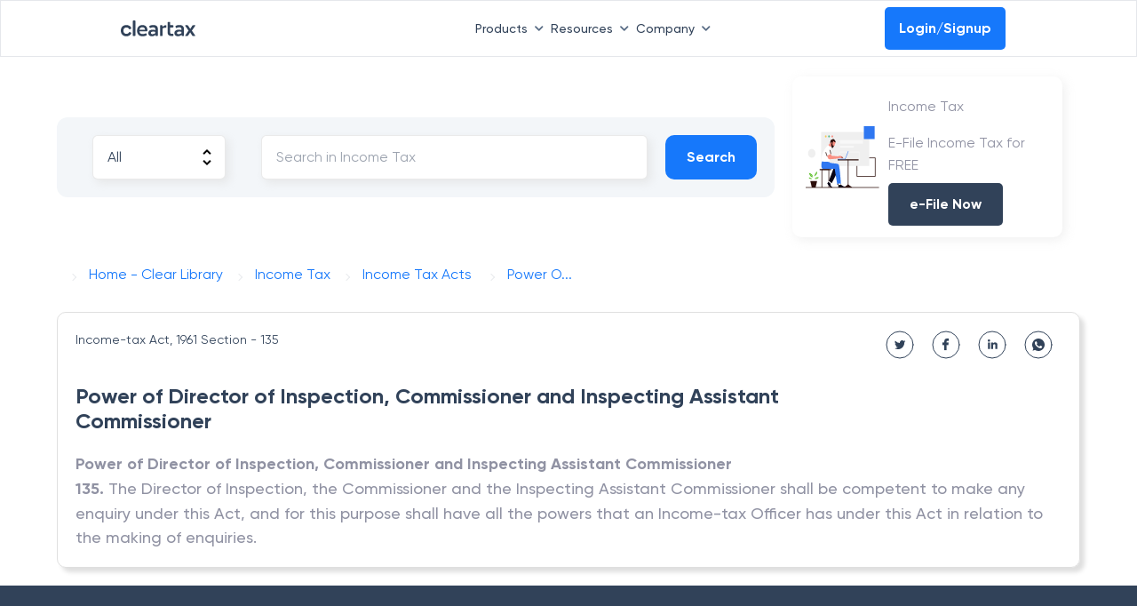

--- FILE ---
content_type: image/svg+xml
request_url: https://assets1.cleartax-cdn.com/finfo/wg-utils/retool/d9f36ac3-77a9-40c6-94fc-20c2e3855457.svg
body_size: 1936
content:
<svg width="107" height="23" viewBox="0 0 107 23" fill="none" xmlns="http://www.w3.org/2000/svg">
<path d="M7.99299 22.8764C3.14995 22.8764 0 19.5164 0 14.7259C0 9.93534 3.14995 6.57539 7.99299 6.57539C11.6417 6.57539 14.201 8.60973 15.0016 10.8409C15.2116 11.4578 14.936 11.7728 14.5423 11.9566L13.0854 12.5997C12.4685 12.8753 12.0092 12.6653 11.7598 12.2584C11.1692 11.3659 10.2111 10.1322 7.99299 10.1322C5.34178 10.1322 3.70119 11.7991 3.70119 14.739C3.70119 17.679 5.34178 19.3458 7.99299 19.3458C10.2111 19.3458 11.1692 18.1121 11.7598 17.2196C12.0092 16.8127 12.4685 16.6027 13.0854 16.8783L14.5423 17.5215C14.9491 17.7052 15.251 18.0202 15.0016 18.6371C14.1354 20.8158 11.6417 22.8764 7.99299 22.8764Z" fill="#314259"/>
<path d="M18.1272 22.5352C17.5759 22.5352 17.1953 22.1677 17.1953 21.6034V0.931859C17.1953 0.380618 17.5628 0 18.1272 0H19.9778C20.529 0 20.9096 0.367494 20.9096 0.931859V21.6165C20.9096 22.1677 20.5421 22.5484 19.9778 22.5484H18.1272V22.5352Z" fill="#314259"/>
<path d="M31.2742 22.8499C26.3 22.8499 23.2812 20.0675 23.2812 14.6994C23.2812 10.0008 26.4049 6.5752 31.0905 6.5752C35.6579 6.5752 38.1647 9.97451 38.1647 14.0826C38.1647 15.1063 37.666 15.7757 36.4979 15.7757H26.7462C26.9299 18.5187 28.5968 19.6081 31.3792 19.6081C33.1642 19.6081 34.4111 19.175 35.2642 18.8075C35.9467 18.5319 36.406 18.4925 36.7473 19.175L37.1804 20.0675C37.4954 20.7106 37.4298 21.1831 36.9048 21.5243C36.1829 21.9837 34.1092 22.8499 31.2742 22.8499ZM26.7593 13.3738H34.6998C34.4898 10.8145 33.0067 9.81701 30.9986 9.81701C28.7674 9.81701 27.0481 10.8014 26.7593 13.3738Z" fill="#314259"/>
<path d="M49.8603 20.6583C48.7184 21.8658 46.7103 22.8502 44.5448 22.8502C41.2767 22.8502 39.3867 20.9996 39.3867 18.1252C39.3867 15.2903 41.6442 13.2822 45.8441 13.2822C47.301 13.2822 48.5347 13.5578 49.5453 13.8991V12.5341C49.5453 10.8935 48.5216 9.88288 46.4216 9.88288C44.8729 9.88288 43.731 10.316 42.7729 10.7229C42.2742 10.9329 41.7886 10.8804 41.5392 10.3816L40.9879 9.26602C40.6729 8.6754 40.7386 8.15041 41.4211 7.78292C42.681 7.10043 44.571 6.57544 46.671 6.57544C50.3722 6.57544 53.1284 8.33416 53.1284 12.416V21.6164C53.1284 22.1677 52.7609 22.5483 52.1965 22.5483H50.779C50.2278 22.5483 49.8472 22.1808 49.8472 21.6164V20.6583H49.8603ZM45.4504 19.7921C46.9991 19.7921 48.4166 19.2408 49.4928 18.4009V16.3928C48.5609 16.209 47.5766 16.0778 46.3691 16.0778C44.2954 16.0778 43.101 16.7603 43.101 18.0859C43.101 19.149 43.9279 19.7921 45.4504 19.7921Z" fill="#314259"/>
<path d="M59.009 22.5353H57.1584C56.6072 22.5353 56.2266 22.1678 56.2266 21.6034V7.8093C56.2266 7.25806 56.5941 6.87744 57.1584 6.87744H58.8515C59.4028 6.87744 59.7834 7.24493 59.7834 7.8093V9.5024C60.6496 8.26867 62.159 6.87744 64.5083 6.87744C65.1252 6.87744 65.4402 7.24493 65.4402 7.8093V9.56802C65.4402 10.093 65.0727 10.4343 64.5083 10.4343H64.0096C61.9752 10.4343 60.8859 10.8936 59.9278 11.7336V21.6166C59.9278 22.1678 59.5603 22.5353 59.009 22.5353Z" fill="#314259"/>
<path d="M74.5366 22.5354H73.4866C68.7617 22.5354 67.1211 20.3173 67.1211 17.1017V3.08445C67.1211 2.53321 67.4886 2.15259 68.053 2.15259H69.9035C70.4548 2.15259 70.8354 2.52008 70.8354 3.08445V6.87751H74.5366C75.0878 6.87751 75.4685 7.245 75.4685 7.80937V9.20059C75.4685 9.75183 75.101 10.1325 74.5366 10.1325H70.8354V17.5479C70.8354 18.7161 71.636 19.3067 73.0535 19.3067H74.5366C75.0878 19.3067 75.4685 19.6742 75.4685 20.2385V21.6298C75.4685 22.1679 75.0878 22.5354 74.5366 22.5354Z" fill="#314259"/>
<path d="M87.3173 20.6581C86.1755 21.8656 84.1674 22.8499 82.0018 22.8499C78.7337 22.8499 76.8438 20.9993 76.8438 18.125C76.8438 15.29 79.1012 13.282 83.3011 13.282C84.758 13.282 85.9917 13.5576 87.0023 13.8988V12.5338C87.0023 10.8932 85.9786 9.88264 83.8786 9.88264C82.3299 9.88264 81.188 10.3158 80.2299 10.7226C79.7312 10.9326 79.2456 10.8801 78.9962 10.3814L78.445 9.26577C78.13 8.67516 78.1956 8.15017 78.8781 7.78267C80.1381 7.10019 82.028 6.5752 84.128 6.5752C87.8292 6.5752 90.5854 8.33391 90.5854 12.4157V21.6162C90.5854 22.1674 90.2179 22.548 89.6535 22.548H88.2361C87.6848 22.548 87.3042 22.1806 87.3042 21.6162V20.6581H87.3173ZM82.9074 19.7918C84.4561 19.7918 85.8736 19.2406 86.9498 18.4006V16.3925C86.018 16.2088 85.0336 16.0775 83.8261 16.0775C81.7524 16.0775 80.5581 16.76 80.5581 18.0856C80.5581 19.1487 81.3849 19.7918 82.9074 19.7918Z" fill="#314259"/>
<path d="M94.9711 22.5353H92.8712C92.3199 22.5353 92.1624 22.0103 92.4118 21.6428L97.163 14.6604L92.4118 7.76993C92.1362 7.36306 92.3199 6.87744 92.8712 6.87744H95.063C95.8636 6.87744 96.2705 7.03494 96.6117 7.58618L99.6042 12.2192L102.57 7.58618C102.912 7.06119 103.305 6.87744 104.119 6.87744H106.219C106.77 6.87744 106.928 7.40243 106.678 7.76993L101.927 14.7654L106.678 21.6559C106.954 22.0628 106.77 22.5484 106.219 22.5484H104.027C103.227 22.5484 102.82 22.3647 102.478 21.8397L99.486 17.1935L96.5461 21.7741C96.1786 22.3253 95.7849 22.5353 94.9711 22.5353Z" fill="#314259"/>
</svg>


--- FILE ---
content_type: image/svg+xml
request_url: https://assets1.cleartax-cdn.com/cleartax/images/1614458096_facebook.svg
body_size: 232
content:
<svg width="32" height="32" fill="none" xmlns="http://www.w3.org/2000/svg"><path d="M17.786 11.518h1.292V9.107c-.223-.033-.99-.107-1.883-.107-1.863 0-3.14 1.256-3.14 3.563v1.041H12V16.3h2.056V22h2.52v-5.7h1.973l.314-2.695h-2.287v-.774c0-.78.196-1.313 1.21-1.313z" fill="#314259" stroke="#314259" stroke-width=".2"/><circle cx="16" cy="16" r="15" stroke="#314259" stroke-linecap="round" stroke-linejoin="round"/></svg>

--- FILE ---
content_type: image/svg+xml
request_url: https://assets1.cleartax-cdn.com/cleartax/images/1614458073_linkedin.svg
body_size: 364
content:
<svg width="32" height="32" fill="none" xmlns="http://www.w3.org/2000/svg"><path d="M21.867 20.87h.003v-4.042c0-1.977-.424-3.5-2.728-3.5-1.107 0-1.85.61-2.154 1.188h-.032v-1.003h-2.184v7.357h2.274v-3.643c0-.96.181-1.887 1.365-1.887 1.167 0 1.184 1.095 1.184 1.948v3.582h2.272zM11.223 13.548h2.218v7.32h-2.218v-7.32zM12.331 10c-.735 0-1.331.593-1.331 1.325 0 .731.596 1.337 1.331 1.337s1.331-.606 1.331-1.337c0-.732-.597-1.325-1.331-1.325z" fill="#314259"/><circle cx="16" cy="16" r="15" stroke="#314259" stroke-linecap="round" stroke-linejoin="round"/></svg>

--- FILE ---
content_type: image/svg+xml
request_url: https://assets1.cleartax-cdn.com/cleartax/images/1617592311_group16325.svg
body_size: 1720
content:
<svg width="103" height="73" fill="none" xmlns="http://www.w3.org/2000/svg"><path d="M96.98 37.154H71.414v21.768h25.568V37.154z" stroke="#2D0F0B" stroke-width=".855" stroke-miterlimit="10"/><path d="M88.584 6.74H21.495v39.821h67.089V6.741z" fill="#EFEFEF"/><path d="M67.026 23.32h-19.27v2.058h19.27V23.32z" fill="#F8F8F8"/><path d="M43.977 68.326s.588.525 1.512.525l3.568-1.302-1.763-.777-1.155.084-1.007.126-.294.021-.86 1.323z" fill="#2D0F0B"/><path d="M45.425 67.258v1.575s2.792.461 3.737-.504l-.105-.798-.693-.777-1.322-.23h-.693l-.924.734z" fill="#fff"/><path d="m34.216 19.856-2.77 2.31s2.287 1.7 2.497 2.308c0 0 1.953-1.28 2.477-1.28.525 0 3.044-.294 3.044-.294s1.428.336 1.239-.19c-.19-.524-.4-1.07-.168-1.448.23-.377 1.448-1.469.755-2.581-.692-1.113-2.729-2.708-2.729-2.708h-.692l-1.638.965-.398.273-.945 1.847-.672.798z" fill="#F99184"/><path d="M35.965 19.143v.79" stroke="#2D0F0B" stroke-width=".86"/><path d="M36.903 15.574s-2.015-.377-2.393 2.184c-.378 2.56-.693 2.267 0 2.393l.693.125s-.231-1.427.44-1.595c.672-.168 1.176.126 1.26.756.084.63-1.343 1.028-1.385 2.078-.042 1.05.587 4.387 1.763 4.177 1.175-.21 2.204-2.791 2.204-2.791s-2.288-.064-2.183-1.281c.105-1.218.945-3.904 1.448-3.988.504-.084 2.1 1.952 2.813 1.217.714-.735-2.288-5.458-4.66-3.275z" fill="#2D0F0B"/><path d="m39.15 48.952-6.928 15.282 3.946 2.918L43.6 54.914l-.566-6.76-2.456-1.616-1.428 2.414z" fill="#090416"/><path d="M74.52 30.27H47.756v13.539H74.52v-13.54z" stroke="#F8F8F8" stroke-width=".855" stroke-miterlimit="10"/><path d="M31.445 22.167s-7.515 5.479-9.299 14.19c-.693 3.947-1.112 5.311.315 5.563 1.427.252 10.013 0 10.013 0l1.532-3.254 1.512-5.982s-.42-7.578-1.554-8.208c0 0-1.112-1.448-2.519-2.309z" fill="#fff"/><path d="M29.766 35.14s3.295-2.415 5.394-2.52l.777 2.1 9.194.692s2.73-1.197 4.367-.273c1.637.903 3.085 1.847 2.77 2.057-.314.21-.818.294-.986.231 0 0 .588.567-.63.441-1.217-.126-1.994-1.008-3.212-.399-.986.504-10.831 1.176-14.232 1.386a1.941 1.941 0 0 1-1.763-.924l-1.68-2.792z" fill="#F99184"/><path d="M22.629 41.5s-2.687 8.04 1.847 8.92c5.668.274 15.912-.377 15.912-.377l3.631 18.263s2.31-1.89 5.101-.798c0 0-1.658-21.747-3.485-22.776-2.645-1.511-12.133-.65-13.12-2.834L22.63 41.5z" fill="#2F77F1"/><path d="M73.743 38.856H44.565v1.176h29.178v-1.176zM35.455 50.253H19.5v1.26h15.954v-1.26z" fill="#2D0F0B"/><path d="M22.65 71.937V50.882h9.656v21.055M59.154 39.442v31.655" stroke="#2D0F0B" stroke-width=".855" stroke-miterlimit="10"/><path d="m59.154 68.265-5.857 3.694h11.63l-5.773-3.694z" fill="#2D0F0B"/><path d="M55.25 38.206H44.88v.65h10.37v-.65z" fill="#2F77F1"/><path d="m55.265 38.868 4.51-9.338-.586-.283-4.51 9.338.586.283z" fill="#2F77F1"/><path d="M8.503 37.092a5.222 5.222 0 1 0 0-10.444 5.222 5.222 0 0 0 0 10.444z" fill="#EFEFEF"/><path d="M96.099 0H81.09v15.009H96.1V0z" fill="#2F77F1"/><path d="M27.96 13.224a1.218 1.218 0 1 0 0-2.435 1.218 1.218 0 0 0 0 2.435z" fill="#F4CA52"/><path d="M32.516 13.224a1.218 1.218 0 1 0 0-2.435 1.218 1.218 0 0 0 0 2.435z" fill="#54B88A"/><path d="M37.071 13.224a1.218 1.218 0 1 0 0-2.435 1.218 1.218 0 0 0 0 2.435z" fill="#F99184"/><path d="m32.516 64.4-.903 1.03 3.002 1.973.609-.945-2.708-2.057z" fill="#fff"/><path d="m31.613 65.43-1.28 1.617c-.148.189-.148.483.02.65l3.758 3.947a.92.92 0 0 0 .65.273h2.142a.331.331 0 0 0 .336-.336c0-.147-.105-.294-.252-.315-.546-.126-1.764-.525-2.058-1.553-.377-1.343-.335-2.351-.335-2.351l-2.981-1.931zM45.489 68.83v3.045h9.467a.323.323 0 0 0 .314-.315c0-.147-.104-.273-.23-.294-1.029-.273-5.06-1.407-5.878-2.96.021.021-1.218.987-3.673.525z" fill="#090416"/><path d="M79.873 16.541H47.756v4.136h32.117V16.54z" fill="#F8F8F8"/><path d="M11.671 59.028s4.87-1.889 4.534-5.71c0-.02-3.148.798-4.534 5.71zM4.702 54.87s.903 5.101 5.458 5.164c0 0 .44-3.925-5.458-5.164zM12.154 61.631s3.065-2.834 5.898-1.7c0 .02-.587 3.044-5.898 1.7zM4.366 60.412s.462 1.91 4.828 1.638c0 0-1.7-2.267-4.828-1.638z" fill="#5DBE2A"/><path d="M6.78 56.927s3.715 1.427 4.555 6.696M6.445 61.106s3.631.378 4.89 3.212" stroke="#fff" stroke-width=".428" stroke-miterlimit="10"/><path d="M11.398 65.032c-.189-2.855-.776-7.116 3.695-10.307" stroke="#fff" stroke-width=".428" stroke-miterlimit="10"/><path d="M17.34 60.267s-5.585.713-6.088 2.288" stroke="#fff" stroke-width=".428" stroke-miterlimit="10"/><path d="M13.834 72H8.586l-2.12-7.6h9.488l-2.12 7.6z" fill="#2D0F0B"/><path d="M0 71.957h102.228M28.003 30.584l1.763 4.555M35.16 32.621l-1.427-4.702" stroke="#2D0F0B" stroke-width=".855" stroke-miterlimit="10"/><path d="m51.303 37.407-1.448-.756M52.122 37.259l-2.057-1.26" stroke="#2D0F0B" stroke-width=".428" stroke-miterlimit="10"/></svg>

--- FILE ---
content_type: image/svg+xml
request_url: https://assets1.cleartax-cdn.com/cleartax/images/1614458047_twitter.svg
body_size: 509
content:
<svg width="32" height="32" fill="none" xmlns="http://www.w3.org/2000/svg"><path d="M22.345 12.186c-.46.202-.949.335-1.459.4A2.517 2.517 0 0 0 22 11.187c-.49.292-1.03.498-1.605.613a2.53 2.53 0 0 0-4.378 1.73c0 .201.017.394.059.578a7.164 7.164 0 0 1-5.216-2.648 2.534 2.534 0 0 0 .778 3.382 2.498 2.498 0 0 1-1.144-.31v.027c0 1.23.877 2.251 2.027 2.487-.206.056-.43.083-.663.083-.162 0-.326-.01-.48-.043a2.555 2.555 0 0 0 2.365 1.763A5.085 5.085 0 0 1 10 19.893a7.124 7.124 0 0 0 3.882 1.136c4.657 0 7.204-3.858 7.204-7.201 0-.112-.004-.22-.01-.328a5.05 5.05 0 0 0 1.269-1.314z" fill="#314259"/><circle cx="16" cy="16" r="15" stroke="#314259" stroke-linecap="round" stroke-linejoin="round"/></svg>

--- FILE ---
content_type: application/javascript; charset=UTF-8
request_url: https://cleartax.in/frontier/_next/static/chunks/8297-25faa1272496ea11.js
body_size: 4302
content:
!function(){try{var e="undefined"!=typeof window?window:"undefined"!=typeof global?global:"undefined"!=typeof self?self:{},t=Error().stack;t&&(e._sentryDebugIds=e._sentryDebugIds||{},e._sentryDebugIds[t]="2e13e056-6bb3-45a6-8763-b5b43ec4efdb",e._sentryDebugIdIdentifier="sentry-dbid-2e13e056-6bb3-45a6-8763-b5b43ec4efdb")}catch(e){}}();"use strict";(self.webpackChunk_N_E=self.webpackChunk_N_E||[]).push([[8297],{45525:function(e,t,a){a.d(t,{gQ:function(){return o},ZP:function(){return c}}),a(67294),a(11163);var n=a(9008),i=a.n(n),r={HOMEPAGE:{url:"/v/tax-library",title:" Clear Library - A complete guide related to direct & in-direct taxes in India.",description:"Our  Clear Library provides all the necessary direct and indirect tax-related data. This includes various Acts (including the Income Tax Act, 1961 and Goods and Services Tax Act), rules, notifications, circulars, orders, Budget documents, case laws, press releases, and FAQs."},"TAX-LIBRARY":{url:"/v/tax-library",title:" Clear Library - A complete guide related to direct & in-direct taxes in India.",description:"Our  Clear Library provides all the necessary direct and indirect tax-related data. This includes various Acts (including the Income Tax Act, 1961 and Goods and Services Tax Act), rules, notifications, circulars, orders, Budget documents, case laws, press releases, and FAQs."},"INCOME-TAX-ALL":{url:"/v/it/income-tax-all/",title:"Income tax Search :Everything related to income tax law is available here",description:"Income Tax Search : Access to all the components of Indian direct tax law at one place will guide for its application and making compliances."},"INCOME-TAX-ACTS":{url:"/v/it/income-tax-acts/",title:"The Income Tax Act and other Indian tax legislation since 1961 are available here",description:"The Act provides scope, definition, applicability and provisions of the governing law. The direct tax and other allied laws include the Income Tax Act 1961, Companies Act 2013,  etc."},"INCOME-TAX-RULES":{url:"/v/it/income-tax-rules/",title:"The income tax rules for provisions contained in the Income Tax Act can be easily searched here.",description:"The rules will guide you to know the application, enforcement, forms, procedures, etc., for certain provisions of the Income Tax Act in detail. "},"INCOME-TAX-CIRCULARS":{url:"/v/it/income-tax-circulars/",title:"Find the latest income tax circulars released by the government.",description:"The Circulars help in understanding the Income Tax Act and removing the ambiguities by providing explanation and clarification."},"INCOME-TAX-NOTIFICATIONS":{url:"/v/it/income-tax-notifications/",title:"Collection of income tax notifications released by the CBDT.",description:"The notifications published in India’s official gazette contain amendments and insertion in the Income Tax Act provisions."},"INCOME-TAX-FINANCIAL-BILLS":{url:"/v/it/income-tax-financial-bills/",title:"Easily access the latest Union Budget along with the Budget speech.",description:"The Budget and Bills include the latest Finance Bill, Budget speech, memorandum explaining the provisions of the Finance Bill and the notes on clause."},"INCOME-TAX-PRESS-RELEASES":{url:"/v/it/income-tax-press-releases/",title:"Access all the press releases by the income tax department since 1961",description:"The income tax department releases important announcements and developments in the form of press releases through CBDT."},"INCOME-TAX-FAQS":{url:"/v/it/income-tax-faqs/",title:"Key FAQs clarifying the provisions of the Income Tax Act are available here.",description:"FAQs will enable you to have easy and quick access to the income tax-related queries and help you to understand the Act clearly."},"INCOME-TAX-CASE-LAWS":{url:"/v/it/income-tax-case-laws/",title:"The kit of various income tax-related case laws is readily available here",description:"The case laws include past legal decisions, which can be used as a reference in case of ambiguities or disputes."},"GST-ALL":{url:"/v/gst/gst-all/",title:" GST ALL :Refer to all Goods and Service Tax (GST) related details by clicking here.",description:"GST ALL : Access to all the elements of Indian indirect tax law will help in better understanding of its application."},"GST-ACTS":{url:"/v/gst/gst-acts/",title:"The GST Acts are available here with all 21 chapters and 174 sections.",description:"The GST Acts include  Central GST Act 2017, State GST Act 2017, Integrated GST Act 2017, Union Territory GST Act 2017, etc. and amendments."},"GST-RULES":{url:"/v/gst/gst-rules/",title:"The GST Rules for provisions contained in the GST Act can be easily searched here.",description:"The rules will help you know the forms, application, enforcement, procedures, etc., for most of the provisions of the GST Act in detail."},"GST-CIRCULARS":{url:"/v/gst/gst-circulars/",title:"Find all the latest GST circulars and updates released by the government.",description:"The Circulars help in understanding the GST Act and removing the ambiguities by providing explanation and clarification."},"GST-REMOVAL-ORDERS":{url:"/v/gst/gst-removal-orders/",title:" GST Removal of Difficulty Orders -  Clear Library",description:"Find the list of GST removal of difficulty orders issued by CIBIC in  Clear Library."},"GST-ORDERS":{url:"/v/gst/gst-orders/",title:"GST Orders - Find all the Latest Official Updates - on GST Orders on  Clear Library",description:"Find the latest GST orders officially issued by CIBIC Central Board of Indirect Taxes and Customs in  Clear Library"},"GST-NOTIFICATIONS":{url:"/v/gst/gst-notifications/",title:"Find all the latest GST notifications released by the CBIC.",description:"The notifications published in the official gazette by the Government of India contain amendments and insertion in provisions of the GST Act."},"GST-NOTIFICATION-RATES":{url:"/v/gst/gst-notification-rates/",title:"Central Tax Rate Notifications - CIBIC -  Clear Library",description:"Central Tax Rate Notification - Find the list of notifications amended according to central tax rate changes in  Clear Library."},"GST-CASE-LAWS":{url:"/v/gst/gst-case-laws/",title:"The kit of various GST related case laws and advance rulings is readily available.",description:"The case laws include past legal decisions, which can be used as a reference in case of ambiguities or disputes. "},EDGENEWSLETTER:{url:"/v/edgenewsletter/",title:"The kit of various GST related case laws and advance rulings is readily available.",description:"The case laws include past legal decisions, which can be used as a reference in case of ambiguities or disputes. "}},s=a(85893);function c(e){var t=e.model,a=e.isAvailable;return void 0!==a&&a?(0,s.jsxs)(i(),{children:[(0,s.jsx)("title",{name:"title",content:r[t].title,children:r[t].title}),(0,s.jsx)("meta",{name:"title",content:r[t].title}),(0,s.jsx)("meta",{name:"description",content:r[t].description}),(0,s.jsx)("meta",{property:"og:type",content:"website"}),(0,s.jsx)("meta",{property:"og:url",content:"https://cleartax.in".concat(r[t].url)}),(0,s.jsx)("meta",{property:"og:title",content:r[t].title}),(0,s.jsx)("meta",{property:"og:description",content:r[t].description}),(0,s.jsx)("meta",{property:"og:image",content:"https://assets1.cleartax-cdn.com/cleartax/images/1618982030_ogimage_tl.png"}),(0,s.jsx)("meta",{property:"twitter:card",content:"summary_large_image"}),(0,s.jsx)("meta",{property:"twitter:url",content:"https://cleartax.in".concat(r[t].url)}),(0,s.jsx)("meta",{name:"twitter:site",content:"@ClearTax_In"}),(0,s.jsx)("meta",{property:"twitter:title",content:r[t].title}),(0,s.jsx)("meta",{property:"twitter:description",content:r[t].description}),(0,s.jsx)("meta",{property:"twitter:image",content:"https://assets1.cleartax-cdn.com/cleartax/images/1618982030_ogimage_tl.png"}),(0,s.jsx)("meta",{name:"twitter:image:src",content:"https://assets1.cleartax-cdn.com/social/cleartax-og-image-v5.png"}),(0,s.jsx)("meta",{name:"keywords",content:"Income Tax Acts,Income Tax Rules,Income Tax Circulars,Income Tax Notifications,Income Tax Budgets,Income Tax Bills and Direct Taxes Code,Income Tax FAQ - income tax,Income Tax Press release,Income Tax international taxation,Income Tax Case Laws,GST ACTSGST Rules,GST Circulars,GST orders,GST Notifications,GST Ordinance,GST Case laws,GST advance ruling,income tax act 1961,cbic,cbdt,gst,income tax"}),(0,s.jsx)("link",{rel:"canonical",href:"https://cleartax.in".concat(r[t].url)}),e.noIndex?(0,s.jsx)("meta",{name:"robots",content:"noindex,nofollow"}):null,(0,s.jsx)("script",{type:"application/ld+json",children:l(t)}),(0,s.jsx)("script",{type:"application/ld+json",children:u()})]}):null}var o=function(e){var t=e.title,a=e.desc,n=e.url;return(0,s.jsxs)(i(),{children:[(0,s.jsx)("title",{name:"title",content:t,children:t}),(0,s.jsx)("meta",{name:"title",content:t}),(0,s.jsx)("meta",{name:"description",content:a}),(0,s.jsx)("meta",{property:"og:type",content:"website"}),(0,s.jsx)("meta",{property:"og:url",content:"https://cleartax.in".concat(n)}),(0,s.jsx)("meta",{property:"og:title",content:t}),(0,s.jsx)("meta",{property:"og:description",content:a}),(0,s.jsx)("meta",{property:"og:image",content:"https://assets1.cleartax-cdn.com/cleartax/images/1618982030_ogimage_tl.png"}),(0,s.jsx)("meta",{property:"twitter:card",content:"summary_large_image"}),(0,s.jsx)("meta",{property:"twitter:url",content:"https://cleartax.in".concat(n)}),(0,s.jsx)("meta",{name:"twitter:site",content:"@ClearTax_In"}),(0,s.jsx)("meta",{property:"twitter:title",content:t}),(0,s.jsx)("meta",{property:"twitter:description",content:a}),(0,s.jsx)("meta",{property:"twitter:image",content:"https://assets1.cleartax-cdn.com/cleartax/images/1618982030_ogimage_tl.png"}),(0,s.jsx)("meta",{name:"twitter:image:src",content:"https://assets1.cleartax-cdn.com/social/cleartax-og-image-v5.png"}),(0,s.jsx)("meta",{name:"keywords",content:"Income Tax Acts,Income Tax Rules,Income Tax Circulars,Income Tax Notifications,Income Tax Budgets,Income Tax Bills and Direct Taxes Code,Income Tax FAQ - income tax,Income Tax Press release,Income Tax international taxation,Income Tax Case Laws,GST ACTSGST Rules,GST Circulars,GST orders,GST Notifications,GST Ordinance,GST Case laws,GST advance ruling,income tax act 1961,cbic,cbdt,gst,income tax"}),(0,s.jsx)("link",{rel:"canonical",href:"https://cleartax.in".concat(n)}),(0,s.jsx)("link",{rel:"stylesheet",href:"https://assets1.cleartax-cdn.com/cleartax/images/1639120629_nottypot.css"}),(0,s.jsx)("script",{src:"https://ajax.googleapis.com/ajax/libs/jquery/3.5.1/jquery.min.js"}),(0,s.jsx)("script",{src:"https://assets1.cleartax-cdn.com/cleartax/images/1632576618_nottypot.jquery.min.js"}),e.noIndex?(0,s.jsx)("meta",{name:"robots",content:"noindex,nofollow"}):null,(0,s.jsx)("script",{type:"application/ld+json",children:l(null,t,a,n)}),(0,s.jsx)("script",{type:"application/ld+json",children:u()})]})},l=function(e){var t=arguments.length>1&&void 0!==arguments[1]?arguments[1]:null,a=arguments.length>2&&void 0!==arguments[2]?arguments[2]:null;return JSON.stringify({"@context":"https://schema.org","@type":"WebPage",name:t||r[e].title,url:a?"https://cleartax.in".concat(a):"https://cleartax.in".concat(r[e].url),publisher:{"@type":"Organization",name:"ClearTax",url:a?"https://cleartax.in".concat(a):"https://cleartax.in".concat(r[e].url),logo:{"@type":"ImageObject",contentUrl:"https://assets.clear.in/cleartax/images/1766406131_802e540e16084b0ea6e1ec9d31865fa2.png"}}})},u=function(){return JSON.stringify({"@context":"https://schema.org","@type":"Organization",name:"ClearTax",legalName:"Defmacro Software Pvt. Ltd",url:"https://cleartax.in",logo:"https://assets1.cleartax-cdn.com/cleartax-brand/logos/2018/01/pinchy_yellow_black.png",description:"File Income Tax Returns for FY 2020-21 (AY 2021-22) online with ClearTax. File GST Returns , Invest in Tax saving Mutual funds , Generate B2B E-invoicing & Incorporate your company Via our Tax Experts. ClearTax is fast, safe and easy and accurate for both B2B and B2C. ClearTax handles all cases of Income from Salary, Interest Income. Maximize your deductions by handling all deductions under Section 80 & the rest. Trusted by hundreds of CAs and corporations for filing taxes and TDS",foundingDate:"2014",founders:[{"@type":"Person",name:"Archit Gupta"},{"@type":"Person",name:"Srivatsan Chari"},{"@type":"Person",name:"Ankit Solanki"}],address:{"@type":"PostalAddress",streetAddress:"Building 2A, First Floor, AMR Tech Park",addressLocality:"Bommanahalli",addressRegion:"Bengaluru",postalCode:"560068",addressCountry:"India"},contactPoint:{"@type":"ContactPoint",contactType:"customer support",telephone:"[1800 572 8767]",email:"support@cleartax.in"},sameAs:["https://facebook.com/clearTax","https://twitter.com/clearTax_in","https://www.linkedin.com/company/cleartaxindia/","https://www.youtube.com/channel/UC1_BrnBkaGMgsAcAPC4uE4w","https://www.reddit.com/user/cleartaxindia"]})}},95585:function(e,t,a){a.d(t,{Bf:function(){return l},Bm:function(){return C},Fj:function(){return d},G3:function(){return N},Gj:function(){return c},HF:function(){return r},HT:function(){return w},Hi:function(){return s},JF:function(){return y},K7:function(){return j},NZ:function(){return S},PC:function(){return E},Ps:function(){return G},QM:function(){return i},Rc:function(){return f},SH:function(){return h},WH:function(){return m},WY:function(){return u},X7:function(){return R},XH:function(){return T},Xm:function(){return o},_n:function(){return n},hy:function(){return v},j2:function(){return b},lX:function(){return L},mp:function(){return g},sK:function(){return A},vP:function(){return x},w$:function(){return I},z5:function(){return p}});var n="https://cleartax.in/",i="f/tax-library/trending/GST",r="f/tax-library/latest/GST",s="f/tax-library/trending/IT",c="f/tax-library/latest/IT",o="f/tax-library/gst/acts?",l="f/tax-library/gst/rules?",u="f/tax-library/gst/acts/chapters?limit=50",d="f/tax-library/gst/rules/chapters?limit=50",m="f/tax-library/gst/circulars?",p="f/tax-library/gst/notifications?",x="f/tax-library/gst/notification-rates?",f="f/tax-library/gst/orders?",h="f/tax-library/gst/removal-orders?",T="f/tax-library/gst/case-laws?",g="f/tax-library/gst/case-laws/judges?limit=50",y="f/tax-library/gst/case-laws/subjects?limit=50",v="f/tax-library/it/circulars?",b="f/tax-library/it/press-releases?",S="f/tax-library/it/notifications?",A="f/tax-library/it/financial-bills?",I="f/tax-library/it/faqs?",C="f/tax-library/it/rules/list?limit=80",w="f/tax-library/it/rules?",G="f/tax-library/search/IT?",j="f/tax-library/search/GST?",R="f/tax-library/it/acts?",L="f/tax-library/it/acts/list?",E="f/tax-library/it/years?",N="f/tax-library/it/case-laws?"},46967:function(e,t,a){a.d(t,{Dc:function(){return i},G4:function(){return r},SS:function(){return s},cn:function(){return u},kV:function(){return l},lz:function(){return c},ru:function(){return o},xY:function(){return n}});var n=[{name:"All",value:"all"},{name:"Acts",value:"acts"},{name:"Rules",value:"rules"},{name:"Circulars",value:"circulars"},{name:"Notifications",value:"notifications"},{name:"Notification-rate",value:"notification-rates"},{name:"Orders",value:"orders"},{name:"Removal-orders",value:"removal-orders"},{name:"Case Laws",value:"case-laws"}],i=[{name:"All",value:"all"},{name:"Rules",value:"rules"},{name:"Circulars",value:"circulars"},{name:"Press Release",value:"press-releases"},{name:"Notifications",value:"notifications"},{name:"Financial Bills",value:"financial-bills"},{name:"FAQ",value:"faqs"},{name:"Acts",value:"acts"},{name:"Case Laws",value:"case-laws"}],r=["CGST","IGST"],s=["ACTS","RULES","CIRCULARS","NOTIFICATIONS","NOTIFICATION-RATES","ORDERS","REMOVAL-ORDERS","CASE-LAWS"],c=["ACTS","RULES","CIRCULARS","NOTIFICATIONS","FAQS","PRESS-RELEASES","FINANCIAL-BILLS","CASE-LAWS"],o=[{name:"Acts",value:"acts"},{name:"Rules",value:"rules"},{name:"Circulars",value:"circulars"},{name:"Notifications",value:"notifications"},{name:"Notification-rate",value:"notification-rates"},{name:"Orders",value:"orders"},{name:"Removal-orders",value:"removal-orders"},{name:"Case Laws",value:"case-laws"}],l=[{name:"Rules",value:"rules"},{name:"Circulars",value:"circulars"},{name:"Press Release",value:"press-releases"},{name:"Notifications",value:"notifications"},{name:"Financial Bills",value:"financial-bills"},{name:"FAQ",value:"faqs"},{name:"Acts",value:"acts"},{name:"Case Laws",value:"case-laws"}],u={"income-tax-rules-rules":"income-tax-rules","income-tax-rules-forms":"income-tax-rules","income-tax-rules-subjects":"income-tax-rules","income-tax-acts-sections":"income-tax-acts","income-tax-faqs":"income-tax-faqs","income-tax-notifications":"income-tax-notifications","income-tax-case-laws":"income-tax-case-laws","income-tax-circulars":"income-tax-circulars","income-tax-press-releases":"income-tax-press-releases","income-tax-financial-bills":"income-tax-financial-bills"}}}]);

--- FILE ---
content_type: application/javascript; charset=UTF-8
request_url: https://cleartax.in/frontier/_next/static/9JlfjBNrIsafN1I92c5pC/_buildManifest.js
body_size: 4057
content:
self.__BUILD_MANIFEST=function(a,c,t,e,s,i,r,n,l,o,m,u,x,h,d,b,g,p,f,k,j,y,v,w,_,I,q,z,D,B){return{__rewrites:{afterFiles:[{has:i,source:"/frontier/_next/:path*",destination:"/_next/:path*"},{has:i,source:"/frontier/images/:query*",destination:"/_next/image/:query*"},{has:i,source:j,destination:y},{has:i,source:v,destination:i},{has:i,source:"/f/community/:path*",destination:i},{has:i,source:"/stocks/sitemap.xml",destination:w},{has:i,source:"/f/copilot-communicate/:path*",destination:i},{has:i,source:v,destination:i},{has:i,source:"/s/pricing/:query*",destination:"/cleartax.in/s/pricing/:query*"},{has:i,source:"/ifsc-code/:path*",destination:"/cleartax.in/ifsc-code/:path*"},{has:i,source:"/webinars/:path*",destination:"/cleartax.in/webinars/:path*"},{has:i,source:"/gst-number-search/:path*",destination:"/cleartax.in/gst-number-search/:path*"},{has:i,source:"/partner-pages-sitemap.xml",destination:"/cleartax.in/partner-pages-sitemap.xml"},{has:i,source:"/webflow/:path*",destination:"/cleartax.in/webflow/:path*"},{has:i,source:"/glossary/:path*",destination:"/cleartax.in/glossary/:path*"},{has:i,source:"/calculators/:path*",destination:"/cleartax.in/calculators/:path*"},{has:i,source:"/v/:path*",destination:"/cleartax.in/v/:path*"},{has:i,source:"/f/company/:path*",destination:"/cleartax.in/f/company/:path*"},{has:i,source:"/stocks/:path*",destination:"/cleartax.in/stocks/:path*"},{has:i,source:"/indices/:path*",destination:"/cleartax.in/indices/:path*"},{has:i,source:"/currency/:path*",destination:"/cleartax.in/currency/:path*"},{has:i,source:"/sitemap-gold.xml",destination:"/cleartax.in/sitemap-gold.xml"},{has:i,source:"/sitemap-silver.xml",destination:"/cleartax.in/sitemap-silver.xml"},{has:i,source:j,destination:y},{has:i,source:"/whatsapp-itr-filing-partnership-lp",destination:"/cleartax.in/whatsapp-itr-filing-partnership-lp"},{has:i,source:"/smart-filing",destination:"/cleartax.in/smart-filing"},{has:i,source:"/beyond/:path*",destination:"/clear.in/beyond/:path*"},{has:i,source:"/preview/:path*",destination:"/clear-frontier/preview/:path*"}],beforeFiles:[],fallback:[]},"/":["static/chunks/pages/index-f3d1fe81d5dc310b.js"],"/404":[a,c,t,e,s,"static/chunks/pages/404-d1aa7ef2da37ba7e.js"],"/_error":["static/chunks/pages/_error-a8fd3b77dafd620f.js"],"/clear-frontier/preview/glossary/[static]":[a,c,t,e,s,"static/chunks/pages/clear-frontier/preview/glossary/[static]-236f0f5c5d936b25.js"],"/clear-frontier/preview/s/[static]":[a,c,t,e,s,"static/chunks/pages/clear-frontier/preview/s/[static]-517c1731e5370888.js"],"/clear.in":[a,c,t,e,s,"static/chunks/pages/clear.in-f16760110a5d577c.js"],"/clear.in/authors":[a,c,t,e,s,"static/chunks/pages/clear.in/authors-5acdcec8ed11e017.js"],"/clear.in/authors/[author]":[a,c,t,_,e,s,"static/chunks/pages/clear.in/authors/[author]-e9afda5a7a47c235.js"],"/clear.in/beyond/events/bangalore-2024-october-23":[a,c,t,e,r,n,s,"static/chunks/pages/clear.in/beyond/events/bangalore-2024-october-23-df471b0d9c1ae535.js"],"/clear.in/beyond/events/bengaluru-2024-june-12":[a,c,t,e,r,n,s,"static/chunks/pages/clear.in/beyond/events/bengaluru-2024-june-12-1ac1f0e51b1a6a97.js"],"/clear.in/beyond/events/bengaluru-2025-febraury-21":[a,c,t,e,r,n,s,"static/chunks/pages/clear.in/beyond/events/bengaluru-2025-febraury-21-75dbaa1d3f0b93fb.js"],"/clear.in/beyond/events/chennai-2024-may-24":[a,c,t,e,r,n,s,"static/chunks/pages/clear.in/beyond/events/chennai-2024-may-24-76cae304bee574cd.js"],"/clear.in/beyond/events/chennai-2024-october-23":[a,c,t,e,r,n,s,"static/chunks/pages/clear.in/beyond/events/chennai-2024-october-23-ce6e394980592220.js"],"/clear.in/beyond/events/delhi-2025-febraury-13":[a,c,t,e,r,n,s,"static/chunks/pages/clear.in/beyond/events/delhi-2025-febraury-13-ece2a24835f5d308.js"],"/clear.in/beyond/events/elevate-bengaluru-2025-january-23":[a,c,t,e,r,u,s,"static/chunks/pages/clear.in/beyond/events/elevate-bengaluru-2025-january-23-22db7faaf5624235.js"],"/clear.in/beyond/events/elevate-delhi-2025-febraury-03":[a,c,t,e,r,u,s,"static/chunks/pages/clear.in/beyond/events/elevate-delhi-2025-febraury-03-ad2db1c3b7593a5a.js"],"/clear.in/beyond/events/elevate-mumbai-2024-july-1":[a,c,t,e,r,u,s,"static/chunks/pages/clear.in/beyond/events/elevate-mumbai-2024-july-1-ef10e8f8653b2632.js"],"/clear.in/beyond/events/gurugram-2024-may-30":[a,c,t,e,r,n,s,"static/chunks/pages/clear.in/beyond/events/gurugram-2024-may-30-e2768a00ff1f82cd.js"],"/clear.in/beyond/events/gurugram-2024-november-13":[a,c,t,e,r,n,s,"static/chunks/pages/clear.in/beyond/events/gurugram-2024-november-13-f22844c8504441e3.js"],"/clear.in/beyond/events/mumbai-2024-august-1":[a,c,t,e,r,n,s,"static/chunks/pages/clear.in/beyond/events/mumbai-2024-august-1-2efcb005c3e5debc.js"],"/clear.in/beyond/events/mumbai-2024-december-11":[a,c,t,e,r,n,s,"static/chunks/pages/clear.in/beyond/events/mumbai-2024-december-11-793e3622909d95e7.js"],"/clear.in/beyond/events/mumbai-2024-may-2":[a,c,t,e,r,n,s,"static/chunks/pages/clear.in/beyond/events/mumbai-2024-may-2-9c44db9276a4d508.js"],"/clear.in/beyond/events/mumbai-2024-october-24":[a,c,t,e,r,n,s,"static/chunks/pages/clear.in/beyond/events/mumbai-2024-october-24-c26b7ec214c83bd0.js"],"/clear.in/beyond/events/pune-2024-june-13":[a,c,t,e,r,n,s,"static/chunks/pages/clear.in/beyond/events/pune-2024-june-13-c012d682f90f2739.js"],"/clear.in/elevate/events/mumbai-2024-july-1":[a,c,t,e,r,u,s,"static/chunks/pages/clear.in/elevate/events/mumbai-2024-july-1-a9a049258c2ebbbe.js"],"/clear.in/s/[static]":[a,c,t,e,s,"static/chunks/pages/clear.in/s/[static]-4439d84ce78ed651.js"],"/clear.tech":[a,c,t,e,s,"static/chunks/pages/clear.tech-2f90224c50aaff11.js"],"/clear.tech/ap-automation-roi-calculator":[a,c,t,e,m,s,"static/chunks/pages/clear.tech/ap-automation-roi-calculator-0f4093b4e1e1fee9.js"],"/clear.tech/blog/[static]":[a,c,t,e,s,"static/chunks/pages/clear.tech/blog/[static]-78ac50654e69c9d5.js"],"/clear.tech/glossary":[a,c,t,e,s,"static/chunks/pages/clear.tech/glossary-ad81fe5e86e0cc88.js"],"/clear.tech/glossary/[static]":[a,c,t,e,s,"static/chunks/pages/clear.tech/glossary/[static]-201f835e2c897a07.js"],"/clear.tech/glossary/[static]/index":[a,c,t,e,s,"static/chunks/pages/clear.tech/glossary/[static]/index-fea7c74047bef9e5.js"],"/clear.tech/glossary/[...slug]":[a,c,t,e,s,"static/chunks/pages/clear.tech/glossary/[...slug]-b6c0267bb92c71e8.js"],"/cleartax.com/ae/ar/vat-calculator":[a,c,t,e,g,s,"static/chunks/pages/cleartax.com/ae/ar/vat-calculator-a68f5c62817fa875.js"],"/cleartax.com/ae/ar/[static]":[a,c,t,e,s,"static/chunks/pages/cleartax.com/ae/ar/[static]-7ee41c2e8a555d0f.js"],"/cleartax.com/ae/[static]":[a,c,t,e,s,"static/chunks/pages/cleartax.com/ae/[static]-4aa6491b53e1db83.js"],"/cleartax.com/al/sq/[static]":[a,c,t,e,s,"static/chunks/pages/cleartax.com/al/sq/[static]-9262c6f6448151a5.js"],"/cleartax.com/al/[static]":[a,c,t,e,s,"static/chunks/pages/cleartax.com/al/[static]-32de68ae7d4fcf7e.js"],"/cleartax.com/au/en/[static]":[a,c,t,e,s,"static/chunks/pages/cleartax.com/au/en/[static]-f7c9cfdca48922b7.js"],"/cleartax.com/authors":[a,c,t,e,s,"static/chunks/pages/cleartax.com/authors-671f7cd504236e2b.js"],"/cleartax.com/authors/[author]":[a,c,t,_,e,s,"static/chunks/pages/cleartax.com/authors/[author]-42150cfd87dfe1f1.js"],"/cleartax.com/be/fr/[static]":[a,c,t,e,s,"static/chunks/pages/cleartax.com/be/fr/[static]-23b276183e615a23.js"],"/cleartax.com/be/nl/[static]":[a,c,t,e,s,"static/chunks/pages/cleartax.com/be/nl/[static]-45686b30be95b4bd.js"],"/cleartax.com/be/[static]":[a,c,t,e,s,"static/chunks/pages/cleartax.com/be/[static]-4c02a6788b083ccd.js"],"/cleartax.com/bh/ar/[static]":[a,c,t,e,s,"static/chunks/pages/cleartax.com/bh/ar/[static]-6031d610f295672f.js"],"/cleartax.com/bh/[static]":[a,c,t,e,s,"static/chunks/pages/cleartax.com/bh/[static]-05076690e381d393.js"],"/cleartax.com/blog/[static]":[a,c,t,e,s,"static/chunks/pages/cleartax.com/blog/[static]-77624f068158d5ae.js"],"/cleartax.com/bw/en/[static]":[a,c,t,e,s,"static/chunks/pages/cleartax.com/bw/en/[static]-e31e9b49ba3a03fa.js"],"/cleartax.com/de/en/[static]":[a,c,t,e,s,"static/chunks/pages/cleartax.com/de/en/[static]-b3ea4746d665acbd.js"],"/cleartax.com/de/[static]":[a,c,t,e,s,"static/chunks/pages/cleartax.com/de/[static]-e69d86789b443ab0.js"],"/cleartax.com/dk/[static]":[a,c,t,e,s,"static/chunks/pages/cleartax.com/dk/[static]-c82a290aae36e678.js"],"/cleartax.com/ee/[static]":[a,c,t,e,s,"static/chunks/pages/cleartax.com/ee/[static]-8ba71fdcddd20b3c.js"],"/cleartax.com/eg/en/[static]":[a,c,t,e,s,"static/chunks/pages/cleartax.com/eg/en/[static]-a2492a5a2344af23.js"],"/cleartax.com/eg/[static]":[a,c,t,e,s,"static/chunks/pages/cleartax.com/eg/[static]-9d5f17afd3cef71c.js"],"/cleartax.com/el/en/[static]":[a,c,t,e,s,"static/chunks/pages/cleartax.com/el/en/[static]-eb23ea10a2f5f6a3.js"],"/cleartax.com/el/[static]":[a,c,t,e,s,"static/chunks/pages/cleartax.com/el/[static]-9bbb6ba75d36b80f.js"],"/cleartax.com/es/en/[static]":[a,c,t,e,s,"static/chunks/pages/cleartax.com/es/en/[static]-ac864cf90918cc89.js"],"/cleartax.com/es/[static]":[a,c,t,e,s,"static/chunks/pages/cleartax.com/es/[static]-8fbd228b7e9275f4.js"],"/cleartax.com/fr/en/[static]":[a,c,t,e,s,"static/chunks/pages/cleartax.com/fr/en/[static]-49d8f51e5b64e601.js"],"/cleartax.com/fr/[static]":[a,c,t,e,s,"static/chunks/pages/cleartax.com/fr/[static]-7ab66d2c05c648b3.js"],"/cleartax.com/gh/[static]":[a,c,t,e,s,"static/chunks/pages/cleartax.com/gh/[static]-ba0a1eb551fea3d6.js"],"/cleartax.com/hr/en/[static]":[a,c,t,e,s,"static/chunks/pages/cleartax.com/hr/en/[static]-1ad25b24a17ba2da.js"],"/cleartax.com/id/en/[static]":[a,c,t,e,s,"static/chunks/pages/cleartax.com/id/en/[static]-1a31bdb7603c35e4.js"],"/cleartax.com/id/[static]":[a,c,t,e,s,"static/chunks/pages/cleartax.com/id/[static]-7e5204f0299ce7a5.js"],"/cleartax.com/ie/[static]":[a,c,t,e,s,"static/chunks/pages/cleartax.com/ie/[static]-760e1908fabdb9a1.js"],"/cleartax.com/il/[static]":[a,c,t,e,s,"static/chunks/pages/cleartax.com/il/[static]-621b28b268d34207.js"],"/cleartax.com/it/en/[static]":[a,c,t,e,s,"static/chunks/pages/cleartax.com/it/en/[static]-bdc7f3a7bc683a26.js"],"/cleartax.com/jo/ar/[static]":[a,c,t,e,s,"static/chunks/pages/cleartax.com/jo/ar/[static]-d0603c4b22b36af1.js"],"/cleartax.com/jo/[static]":[a,c,t,e,s,"static/chunks/pages/cleartax.com/jo/[static]-1f6d4d34391cb4c3.js"],"/cleartax.com/jp/ja/[static]":[a,c,t,e,s,"static/chunks/pages/cleartax.com/jp/ja/[static]-8d03bb92384d6b32.js"],"/cleartax.com/jp/[static]":[a,c,t,e,s,"static/chunks/pages/cleartax.com/jp/[static]-d94f0b58d1578508.js"],"/cleartax.com/kr/ko/[static]":[a,c,t,e,s,"static/chunks/pages/cleartax.com/kr/ko/[static]-bf06372e2bd9b754.js"],"/cleartax.com/kr/[static]":[a,c,t,e,s,"static/chunks/pages/cleartax.com/kr/[static]-2b527fea8f672a10.js"],"/cleartax.com/lt/en/[static]":[a,c,t,e,s,"static/chunks/pages/cleartax.com/lt/en/[static]-fb955e2ea8fb1e4b.js"],"/cleartax.com/lu/[static]":[a,c,t,e,s,"static/chunks/pages/cleartax.com/lu/[static]-8c2cc1b1f9aa86c4.js"],"/cleartax.com/lv/en/[static]":[a,c,t,e,s,"static/chunks/pages/cleartax.com/lv/en/[static]-9fb367436ab80f32.js"],"/cleartax.com/mu/[static]":[a,c,t,e,s,"static/chunks/pages/cleartax.com/mu/[static]-475a1d4b80f57504.js"],"/cleartax.com/my/en/[static]":[a,c,t,e,s,"static/chunks/pages/cleartax.com/my/en/[static]-db4ef1d2e60d45c3.js"],"/cleartax.com/my/[static]":[a,c,t,e,s,"static/chunks/pages/cleartax.com/my/[static]-05b349e31a04d8d5.js"],"/cleartax.com/ng/[static]":[a,c,t,e,s,"static/chunks/pages/cleartax.com/ng/[static]-edaa3a62ffe047e0.js"],"/cleartax.com/nz/[static]":[a,c,t,e,s,"static/chunks/pages/cleartax.com/nz/[static]-588140482703a1dc.js"],"/cleartax.com/om/ar/[static]":[a,c,t,e,s,"static/chunks/pages/cleartax.com/om/ar/[static]-6047f3a1b7a58024.js"],"/cleartax.com/om/[static]":[a,c,t,e,s,"static/chunks/pages/cleartax.com/om/[static]-a35dcb86a1a1457d.js"],"/cleartax.com/ph/en/[static]":[a,c,t,e,s,"static/chunks/pages/cleartax.com/ph/en/[static]-c5ad1ce0ca3d8b1b.js"],"/cleartax.com/ph/[static]":[a,c,t,e,s,"static/chunks/pages/cleartax.com/ph/[static]-d8234b04a87d64fa.js"],"/cleartax.com/pl/en/[static]":[a,c,t,e,s,"static/chunks/pages/cleartax.com/pl/en/[static]-b88602b17108ccf2.js"],"/cleartax.com/pl/[static]":[a,c,t,e,s,"static/chunks/pages/cleartax.com/pl/[static]-f088dd99681222db.js"],"/cleartax.com/pt/en/[static]":[a,c,t,e,s,"static/chunks/pages/cleartax.com/pt/en/[static]-73ffd539b1bf0326.js"],"/cleartax.com/qa/[static]":[a,c,t,e,s,"static/chunks/pages/cleartax.com/qa/[static]-af09a8eb7438b3a6.js"],"/cleartax.com/ro/en/[static]":[a,c,t,e,s,"static/chunks/pages/cleartax.com/ro/en/[static]-e39d3aefb1a08feb.js"],"/cleartax.com/ro/[static]":[a,c,t,e,s,"static/chunks/pages/cleartax.com/ro/[static]-81ed5ddc0bf7d6b5.js"],"/cleartax.com/rs/[static]":[a,c,t,e,s,"static/chunks/pages/cleartax.com/rs/[static]-be03081328a04976.js"],"/cleartax.com/sa/ar/vat-calculator":[a,c,t,e,g,s,"static/chunks/pages/cleartax.com/sa/ar/vat-calculator-90f9cb7ce636721c.js"],"/cleartax.com/sa/ar/[static]":[a,c,t,e,s,"static/chunks/pages/cleartax.com/sa/ar/[static]-d39d50fc19dc7f10.js"],"/cleartax.com/sa/e-invoicing-wave-eligibility-checker":[a,c,t,e,s,"static/chunks/pages/cleartax.com/sa/e-invoicing-wave-eligibility-checker-8591b8547a394f1f.js"],"/cleartax.com/sa/vat-calculator":[a,c,t,e,g,s,"static/chunks/pages/cleartax.com/sa/vat-calculator-3ba39780cd75c72a.js"],"/cleartax.com/sa/[static]":[a,c,t,e,s,"static/chunks/pages/cleartax.com/sa/[static]-bdb17be432def075.js"],"/cleartax.com/se/[static]":[a,c,t,e,s,"static/chunks/pages/cleartax.com/se/[static]-2b8d4053d6c8f31c.js"],"/cleartax.com/sg/en/[static]":[a,c,t,e,s,"static/chunks/pages/cleartax.com/sg/en/[static]-a565f6b47d143ff3.js"],"/cleartax.com/sg/[static]":[a,c,t,e,s,"static/chunks/pages/cleartax.com/sg/[static]-39654dd6a82a9337.js"],"/cleartax.com/si/[static]":[a,c,t,e,s,"static/chunks/pages/cleartax.com/si/[static]-f9f518dfdfa879a0.js"],"/cleartax.com/sk/en/[static]":[a,c,t,e,s,"static/chunks/pages/cleartax.com/sk/en/[static]-a1c5655ecc3e286c.js"],"/cleartax.com/th/en/[static]":[a,c,t,e,s,"static/chunks/pages/cleartax.com/th/en/[static]-029319132974e9ed.js"],"/cleartax.com/th/[static]":[a,c,t,e,s,"static/chunks/pages/cleartax.com/th/[static]-ce0c86778d033270.js"],"/cleartax.com/ug/[static]":[a,c,t,e,s,"static/chunks/pages/cleartax.com/ug/[static]-2f49d695ec8c3b3c.js"],"/cleartax.com/vi/en/[static]":[a,c,t,e,s,"static/chunks/pages/cleartax.com/vi/en/[static]-f14a9451b8fc3d7f.js"],"/cleartax.com/vi/[static]":[a,c,t,e,s,"static/chunks/pages/cleartax.com/vi/[static]-6763bdddb0ad68ae.js"],"/cleartax.com/za/[static]":[a,c,t,e,s,"static/chunks/pages/cleartax.com/za/[static]-b9ea26e6233d6109.js"],"/cleartax.com/zm/[static]":[a,c,t,e,s,"static/chunks/pages/cleartax.com/zm/[static]-236a74db9964ec8c.js"],"/cleartax.in/currency/convert":[a,c,t,e,l,I,s,"static/chunks/pages/cleartax.in/currency/convert-9b92f3a3ee143a2e.js"],"/cleartax.in/currency/currency-converter":[a,c,t,e,l,I,s,"static/chunks/pages/cleartax.in/currency/currency-converter-c716491fe8dad69f.js"],"/cleartax.in/f/company/[...details]":[a,c,t,e,o,s,"static/chunks/pages/cleartax.in/f/company/[...details]-8f1b9aa910788623.js"],"/cleartax.in/f/company-name-search":[a,c,t,e,o,s,"static/chunks/pages/cleartax.in/f/company-name-search-73b883bd1a7ea3ed.js"],"/cleartax.in/gst-number-search":[a,c,t,e,o,m,q,s,"static/chunks/pages/cleartax.in/gst-number-search-bda73f39be15a82b.js"],"/cleartax.in/gst-number-search/[specificGstin]":[a,c,t,e,o,m,s,"static/chunks/pages/cleartax.in/gst-number-search/[specificGstin]-d010d1cbc28afc77.js"],"/cleartax.in/indices/[slug]":[a,c,t,x,p,f,e,l,h,k,z,s,"static/chunks/pages/cleartax.in/indices/[slug]-00c9c0bf197d2c47.js"],"/cleartax.in/s/contact-sales":[a,c,t,d,e,D,"static/chunks/pages/cleartax.in/s/contact-sales-c6730a518f18120a.js"],"/cleartax.in/s/contact-sales-1":[a,c,t,d,e,D,"static/chunks/pages/cleartax.in/s/contact-sales-1-d1c2e1d52bc4e77d.js"],"/cleartax.in/s/gst-hsn-lookup":[a,c,t,e,o,m,s,"static/chunks/pages/cleartax.in/s/gst-hsn-lookup-fdd00c9d1facb9bc.js"],"/cleartax.in/s/gst-number-search-by-name":[a,c,t,e,o,m,q,s,"static/chunks/pages/cleartax.in/s/gst-number-search-by-name-084d4d785db48577.js"],"/cleartax.in/stocks":[a,c,t,x,f,e,l,h,k,s,"static/chunks/pages/cleartax.in/stocks-a554e093f38630ef.js"],"/cleartax.in/stocks/screener":[a,c,t,x,p,e,l,h,s,"static/chunks/pages/cleartax.in/stocks/screener-cd57bbbc4b37cb27.js"],"/cleartax.in/stocks/sitemap.xml":["static/chunks/pages/cleartax.in/stocks/sitemap.xml-243a387509ffae56.js"],"/cleartax.in/stocks/[slug]":[a,c,t,x,p,f,e,l,h,k,z,s,"static/chunks/pages/cleartax.in/stocks/[slug]-2af46b2392608925.js"],"/cleartax.in/v/gst/[model]":[a,c,t,d,B,e,b,"static/chunks/pages/cleartax.in/v/gst/[model]-8c570c2245e18c15.js"],"/cleartax.in/v/gst/[model]/[postID]":[a,c,t,e,b,s,"static/chunks/pages/cleartax.in/v/gst/[model]/[postID]-8513fba48395493f.js"],"/cleartax.in/v/it/[model]":[a,c,t,d,B,e,b,"static/chunks/pages/cleartax.in/v/it/[model]-bf07a798d5cda507.js"],"/cleartax.in/v/it/[model]/[postID]":[a,c,t,e,b,s,"static/chunks/pages/cleartax.in/v/it/[model]/[postID]-05e398c12990604b.js"],"/cleartax.in/v/tax-library":[a,c,t,e,s,"static/chunks/pages/cleartax.in/v/tax-library-c28e51ba7fc2a62f.js"],sortedPages:["/","/404","/_app","/_error","/clear-frontier/preview/glossary/[static]","/clear-frontier/preview/s/[static]","/clear.in","/clear.in/authors","/clear.in/authors/[author]","/clear.in/beyond/events/bangalore-2024-october-23","/clear.in/beyond/events/bengaluru-2024-june-12","/clear.in/beyond/events/bengaluru-2025-febraury-21","/clear.in/beyond/events/chennai-2024-may-24","/clear.in/beyond/events/chennai-2024-october-23","/clear.in/beyond/events/delhi-2025-febraury-13","/clear.in/beyond/events/elevate-bengaluru-2025-january-23","/clear.in/beyond/events/elevate-delhi-2025-febraury-03","/clear.in/beyond/events/elevate-mumbai-2024-july-1","/clear.in/beyond/events/gurugram-2024-may-30","/clear.in/beyond/events/gurugram-2024-november-13","/clear.in/beyond/events/mumbai-2024-august-1","/clear.in/beyond/events/mumbai-2024-december-11","/clear.in/beyond/events/mumbai-2024-may-2","/clear.in/beyond/events/mumbai-2024-october-24","/clear.in/beyond/events/pune-2024-june-13","/clear.in/elevate/events/mumbai-2024-july-1","/clear.in/s/[static]","/clear.tech","/clear.tech/ap-automation-roi-calculator","/clear.tech/blog/[static]","/clear.tech/glossary","/clear.tech/glossary/[static]","/clear.tech/glossary/[static]/index","/clear.tech/glossary/[...slug]","/cleartax.com/ae/ar/vat-calculator","/cleartax.com/ae/ar/[static]","/cleartax.com/ae/[static]","/cleartax.com/al/sq/[static]","/cleartax.com/al/[static]","/cleartax.com/au/en/[static]","/cleartax.com/authors","/cleartax.com/authors/[author]","/cleartax.com/be/fr/[static]","/cleartax.com/be/nl/[static]","/cleartax.com/be/[static]","/cleartax.com/bh/ar/[static]","/cleartax.com/bh/[static]","/cleartax.com/blog/[static]","/cleartax.com/bw/en/[static]","/cleartax.com/de/en/[static]","/cleartax.com/de/[static]","/cleartax.com/dk/[static]","/cleartax.com/ee/[static]","/cleartax.com/eg/en/[static]","/cleartax.com/eg/[static]","/cleartax.com/el/en/[static]","/cleartax.com/el/[static]","/cleartax.com/es/en/[static]","/cleartax.com/es/[static]","/cleartax.com/fr/en/[static]","/cleartax.com/fr/[static]","/cleartax.com/gh/[static]","/cleartax.com/hr/en/[static]","/cleartax.com/id/en/[static]","/cleartax.com/id/[static]","/cleartax.com/ie/[static]","/cleartax.com/il/[static]","/cleartax.com/it/en/[static]","/cleartax.com/jo/ar/[static]","/cleartax.com/jo/[static]","/cleartax.com/jp/ja/[static]","/cleartax.com/jp/[static]","/cleartax.com/kr/ko/[static]","/cleartax.com/kr/[static]","/cleartax.com/lt/en/[static]","/cleartax.com/lu/[static]","/cleartax.com/lv/en/[static]","/cleartax.com/mu/[static]","/cleartax.com/my/en/[static]","/cleartax.com/my/[static]","/cleartax.com/ng/[static]","/cleartax.com/nz/[static]","/cleartax.com/om/ar/[static]","/cleartax.com/om/[static]","/cleartax.com/ph/en/[static]","/cleartax.com/ph/[static]","/cleartax.com/pl/en/[static]","/cleartax.com/pl/[static]","/cleartax.com/pt/en/[static]","/cleartax.com/qa/[static]","/cleartax.com/ro/en/[static]","/cleartax.com/ro/[static]","/cleartax.com/rs/[static]","/cleartax.com/sa/ar/vat-calculator","/cleartax.com/sa/ar/[static]","/cleartax.com/sa/e-invoicing-wave-eligibility-checker","/cleartax.com/sa/vat-calculator","/cleartax.com/sa/[static]","/cleartax.com/se/[static]","/cleartax.com/sg/en/[static]","/cleartax.com/sg/[static]","/cleartax.com/si/[static]","/cleartax.com/sk/en/[static]","/cleartax.com/th/en/[static]","/cleartax.com/th/[static]","/cleartax.com/ug/[static]","/cleartax.com/vi/en/[static]","/cleartax.com/vi/[static]","/cleartax.com/za/[static]","/cleartax.com/zm/[static]","/cleartax.in/currency/convert","/cleartax.in/currency/currency-converter","/cleartax.in/f/company/[...details]","/cleartax.in/f/company-name-search","/cleartax.in/gst-number-search","/cleartax.in/gst-number-search/[specificGstin]","/cleartax.in/indices/[slug]","/cleartax.in/s/contact-sales","/cleartax.in/s/contact-sales-1","/cleartax.in/s/gst-hsn-lookup","/cleartax.in/s/gst-number-search-by-name","/cleartax.in/stocks","/cleartax.in/stocks/screener",w,"/cleartax.in/stocks/[slug]","/cleartax.in/v/gst/[model]","/cleartax.in/v/gst/[model]/[postID]","/cleartax.in/v/it/[model]","/cleartax.in/v/it/[model]/[postID]","/cleartax.in/v/tax-library"]}}("static/chunks/29107295-daacd1ee8c0b15a5.js","static/chunks/4b358913-67702f310f28274e.js","static/chunks/8184-3e2b9814512f6a5c.js","static/chunks/3281-a04c1748045cf02f.js","static/css/521cf458b762a676.css",void 0,"static/chunks/7400-887cde7d3e236738.js","static/chunks/9463-705961902ec898a6.js","static/chunks/1492-978cedc468bac51f.js","static/chunks/4792-af5c44b5f7eb05a5.js","static/chunks/8084-81d850d2bf6df75d.js","static/chunks/7341-3cc61fff17140dac.js","static/chunks/8705-818d57b76f735c6c.js","static/chunks/8162-01cb2f79978d8348.js","static/css/78839be063fd04cf.css","static/chunks/8297-25faa1272496ea11.js","static/chunks/2250-8b18b41e6364955d.js","static/chunks/6261-067099c93fc41fde.js","static/chunks/2658-724ef66b75adcf4c.js","static/chunks/9401-b1ad8952df286d4c.js","/f/company-name-search/:path*","/cleartax.in/f/company-name-search/:path*","/frontier/backend/rewards/","/cleartax.in/stocks/sitemap.xml","static/chunks/9159-fea67f1da3f09a28.js","static/chunks/3456-d4b0e62a15cc7ad6.js","static/chunks/5245-b89dc9019856c540.js","static/chunks/7891-80f82d604c6686d5.js","static/chunks/9808-e74198224b001d4d.js","static/chunks/4021-a7a57b28d868e7b8.js"),self.__BUILD_MANIFEST_CB&&self.__BUILD_MANIFEST_CB();